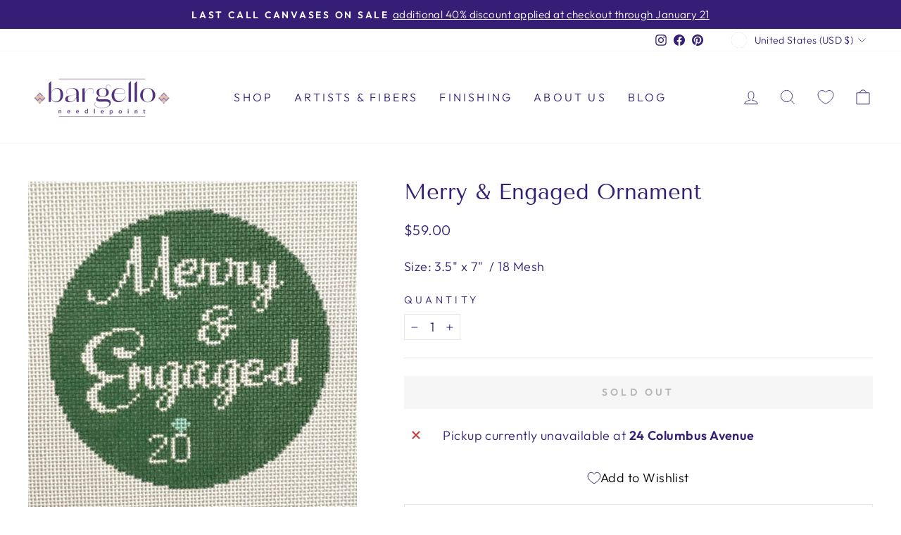

--- FILE ---
content_type: text/javascript; charset=utf-8
request_url: https://www.bargello-needlepoint.com/products/merry-engaged-ornament.js
body_size: 315
content:
{"id":7911257178371,"title":"Merry \u0026 Engaged Ornament","handle":"merry-engaged-ornament","description":"\u003cp\u003eSize: 3.5\" x 7\"  \/ 18 Mesh\u003c\/p\u003e","published_at":"2022-10-21T15:41:31-04:00","created_at":"2022-10-21T15:29:16-04:00","vendor":"Penny Linn Designs","type":"Canvas","tags":["18 Mesh","Notify Me"],"price":5900,"price_min":5900,"price_max":5900,"available":false,"price_varies":false,"compare_at_price":null,"compare_at_price_min":0,"compare_at_price_max":0,"compare_at_price_varies":false,"variants":[{"id":43446432825603,"title":"Default Title","option1":"Default Title","option2":null,"option3":null,"sku":"PLD50","requires_shipping":true,"taxable":true,"featured_image":null,"available":false,"name":"Merry \u0026 Engaged Ornament","public_title":null,"options":["Default Title"],"price":5900,"weight":50,"compare_at_price":null,"inventory_management":"shopify","barcode":null,"requires_selling_plan":false,"selling_plan_allocations":[]}],"images":["\/\/cdn.shopify.com\/s\/files\/1\/0565\/5157\/1648\/files\/merry-engaged-ornament-needlepoint-canvas-301250.jpg?v=1735648426"],"featured_image":"\/\/cdn.shopify.com\/s\/files\/1\/0565\/5157\/1648\/files\/merry-engaged-ornament-needlepoint-canvas-301250.jpg?v=1735648426","options":[{"name":"Title","position":1,"values":["Default Title"]}],"url":"\/products\/merry-engaged-ornament","media":[{"alt":"Merry \u0026 Engaged Ornament needlepoint canvas - Bargello Needlepoint","id":37686594863363,"position":1,"preview_image":{"aspect_ratio":1.0,"height":886,"width":886,"src":"https:\/\/cdn.shopify.com\/s\/files\/1\/0565\/5157\/1648\/files\/merry-engaged-ornament-needlepoint-canvas-301250.jpg?v=1735648426"},"aspect_ratio":1.0,"height":886,"media_type":"image","src":"https:\/\/cdn.shopify.com\/s\/files\/1\/0565\/5157\/1648\/files\/merry-engaged-ornament-needlepoint-canvas-301250.jpg?v=1735648426","width":886}],"requires_selling_plan":false,"selling_plan_groups":[]}

--- FILE ---
content_type: text/plain; charset=utf-8
request_url: https://productoptions.w3apps.co/api/imagecustomizer?productID=7911257178371&shopName=bargello-needlepoint&callback=jQuery19108551034602181149_1768927482659&_=1768927482661
body_size: -39
content:
jQuery19108551034602181149_1768927482659("{}")

--- FILE ---
content_type: application/javascript; charset=utf-8
request_url: https://www.bargello-needlepoint.com/products/merry-engaged-ornament.json?callback=jQuery19108551034602181149_1768927482659&_=1768927482660
body_size: 706
content:
/**/jQuery19108551034602181149_1768927482659({"product":{"id":7911257178371,"title":"Merry \u0026 Engaged Ornament","body_html":"\u003cp\u003eSize: 3.5\" x 7\"  \/ 18 Mesh\u003c\/p\u003e","vendor":"Penny Linn Designs","product_type":"Canvas","created_at":"2022-10-21T15:29:16-04:00","handle":"merry-engaged-ornament","updated_at":"2026-01-20T11:44:42-05:00","published_at":"2022-10-21T15:41:31-04:00","template_suffix":"","published_scope":"global","tags":"18 Mesh, Notify Me","variants":[{"id":43446432825603,"product_id":7911257178371,"title":"Default Title","price":"59.00","sku":"PLD50","position":1,"compare_at_price":"","fulfillment_service":"manual","inventory_management":"shopify","option1":"Default Title","option2":null,"option3":null,"created_at":"2022-10-21T15:29:16-04:00","updated_at":"2026-01-20T11:44:42-05:00","taxable":true,"barcode":null,"grams":50,"image_id":null,"weight":50.0,"weight_unit":"g","requires_shipping":true,"price_currency":"USD","compare_at_price_currency":""}],"options":[{"id":10092228346115,"product_id":7911257178371,"name":"Title","position":1,"values":["Default Title"]}],"images":[{"id":45885435707651,"product_id":7911257178371,"position":1,"created_at":"2024-12-31T07:33:46-05:00","updated_at":"2024-12-31T07:33:46-05:00","alt":"Merry \u0026 Engaged Ornament needlepoint canvas - Bargello Needlepoint","width":886,"height":886,"src":"https:\/\/cdn.shopify.com\/s\/files\/1\/0565\/5157\/1648\/files\/merry-engaged-ornament-needlepoint-canvas-301250.jpg?v=1735648426","variant_ids":[]}],"image":{"id":45885435707651,"product_id":7911257178371,"position":1,"created_at":"2024-12-31T07:33:46-05:00","updated_at":"2024-12-31T07:33:46-05:00","alt":"Merry \u0026 Engaged Ornament needlepoint canvas - Bargello Needlepoint","width":886,"height":886,"src":"https:\/\/cdn.shopify.com\/s\/files\/1\/0565\/5157\/1648\/files\/merry-engaged-ornament-needlepoint-canvas-301250.jpg?v=1735648426","variant_ids":[]}}})